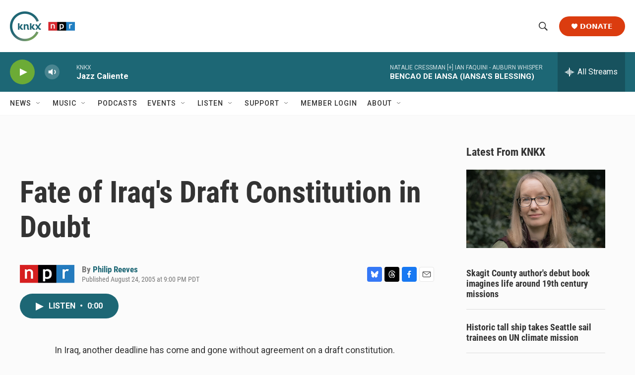

--- FILE ---
content_type: text/html; charset=utf-8
request_url: https://www.google.com/recaptcha/api2/aframe
body_size: 183
content:
<!DOCTYPE HTML><html><head><meta http-equiv="content-type" content="text/html; charset=UTF-8"></head><body><script nonce="qR6ry__VL6ELPpQdfjOttw">/** Anti-fraud and anti-abuse applications only. See google.com/recaptcha */ try{var clients={'sodar':'https://pagead2.googlesyndication.com/pagead/sodar?'};window.addEventListener("message",function(a){try{if(a.source===window.parent){var b=JSON.parse(a.data);var c=clients[b['id']];if(c){var d=document.createElement('img');d.src=c+b['params']+'&rc='+(localStorage.getItem("rc::a")?sessionStorage.getItem("rc::b"):"");window.document.body.appendChild(d);sessionStorage.setItem("rc::e",parseInt(sessionStorage.getItem("rc::e")||0)+1);localStorage.setItem("rc::h",'1763255670564');}}}catch(b){}});window.parent.postMessage("_grecaptcha_ready", "*");}catch(b){}</script></body></html>